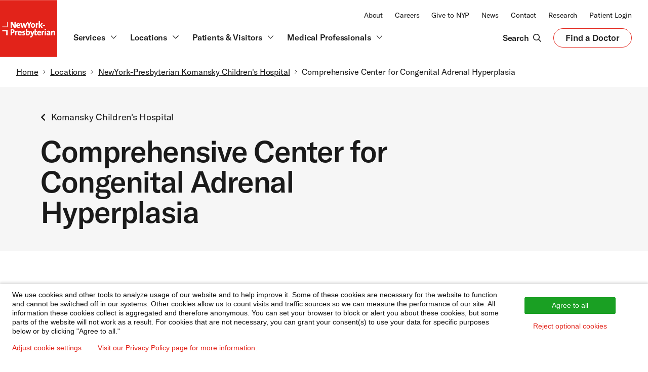

--- FILE ---
content_type: text/css
request_url: https://www.nyp.org/sites/default/files/css/css_TEexltM19n2eRRBqm0WeDVQqvxWjcNDXqlhwxNiQZ3k.css?delta=0&language=en&theme=nyp_theme&include=eJxtzMEOgzAMA9AfKnQcpn1OlbYWZGubiQSm_v0Qh13GxbL1JJMqLHB7IpmsPqmO6YXMx7g7-seWtzBNj9ul9TftwhmBVuNUECV3l2SBsjR_lMEWVDjtaqg-kuLH4SQ_F4lUBrVeuM3uuLyGnfFRf-ZYJW8FX_fmTmc
body_size: 886
content:
/* @license GPL-2.0-or-later https://www.drupal.org/licensing/faq */

.text-align-left{text-align:left;}.text-align-right{text-align:right;}.text-align-center{text-align:center;}.text-align-justify{text-align:justify;}.align-left{float:left;}.align-right{float:right;}.align-center{display:block;margin-right:auto;margin-left:auto;}
.fieldgroup{padding:0;border-width:0;}
.container-inline div,.container-inline label{display:inline;}.container-inline .details-wrapper{display:block;}
.clearfix:after{display:table;clear:both;content:"";}
.js details:not([open]) .details-wrapper{display:none;}
.hidden{display:none;}.visually-hidden{position:absolute !important;overflow:hidden;clip:rect(1px,1px,1px,1px);width:1px;height:1px;word-wrap:normal;}.visually-hidden.focusable:active,.visually-hidden.focusable:focus{position:static !important;overflow:visible;clip:auto;width:auto;height:auto;}.invisible{visibility:hidden;}
.item-list__comma-list,.item-list__comma-list li{display:inline;}.item-list__comma-list{margin:0;padding:0;}.item-list__comma-list li:after{content:", ";}.item-list__comma-list li:last-child:after{content:"";}
.js .js-hide{display:none;}.js-show{display:none;}.js .js-show{display:block;}
.nowrap{white-space:nowrap;}
.position-container{position:relative;}
.reset-appearance{margin:0;padding:0;border:0 none;background:transparent;line-height:inherit;-webkit-appearance:none;-moz-appearance:none;appearance:none;}
.resize-none{resize:none;}.resize-vertical{min-height:2em;resize:vertical;}.resize-horizontal{max-width:100%;resize:horizontal;}.resize-both{max-width:100%;min-height:2em;resize:both;}
.system-status-counter__status-icon{display:inline-block;width:25px;height:25px;vertical-align:middle;}.system-status-counter__status-icon:before{display:block;content:"";background-repeat:no-repeat;background-position:center 2px;background-size:20px;}.system-status-counter__status-icon--error:before{background-image:url(/themes/contrib/stable/images/core/icons/e32700/error.svg);}.system-status-counter__status-icon--warning:before{background-image:url(/themes/contrib/stable/images/core/icons/e29700/warning.svg);}.system-status-counter__status-icon--checked:before{background-image:url(/themes/contrib/stable/images/core/icons/73b355/check.svg);}
.system-status-report-counters__item{width:100%;margin-bottom:0.5em;padding:0.5em 0;text-align:center;white-space:nowrap;background-color:rgba(0,0,0,0.063);}@media screen and (min-width:60em){.system-status-report-counters{display:flex;flex-wrap:wrap;justify-content:space-between;}.system-status-report-counters__item--half-width{width:49%;}.system-status-report-counters__item--third-width{width:33%;}}
.system-status-general-info__item{margin-top:1em;padding:0 1em 1em;border:1px solid #ccc;}.system-status-general-info__item-title{border-bottom:1px solid #ccc;}
.tablesort{display:inline-block;width:16px;height:16px;background-size:100%;}.tablesort--asc{background-image:url(/themes/contrib/stable/images/core/icons/787878/twistie-down.svg);}.tablesort--desc{background-image:url(/themes/contrib/stable/images/core/icons/787878/twistie-up.svg);}
.coh-ce-cpt_generic_card_without_image-8c3360c2{font-size:1.25rem !important;;line-height:1.2 !important;;font-weight:400 !important;;}.coh-ce-cpt_contact_grid_card-c3fe7e12{font-size::1rem !important;;line-height::1.5 !important;;font-weight::400 !important;;}.coh-ce-cpt_left_nav_unitedhealthcare-5734c613{display:block;width:100%;padding-top:0px;}.coh-ce-cpt_left_nav_unitedhealthcare-627ab17{position:fixed;width:0px;left:0px;top:0px;}.coh-ce-cpt_left_nav_nyp_our_services_al-5734c613{display:block;width:100%;padding-top:0px;}.coh-ce-cpt_left_nav_nyp_our_services_al-627ab17{position:fixed;width:0px;left:0px;top:0px;}.coh-ce-cpt_left_nav_acn_home-5734c613{display:block;width:100%;padding-top:0px;}.coh-ce-cpt_left_nav_acn_home-627ab17{position:fixed;width:0px;left:0px;top:0px;}
.views-align-left{text-align:left;}.views-align-right{text-align:right;}.views-align-center{text-align:center;}.views-view-grid .views-col{float:left;}.views-view-grid .views-row{float:left;clear:both;width:100%;}.views-display-link + .views-display-link{margin-left:0.5em;}
